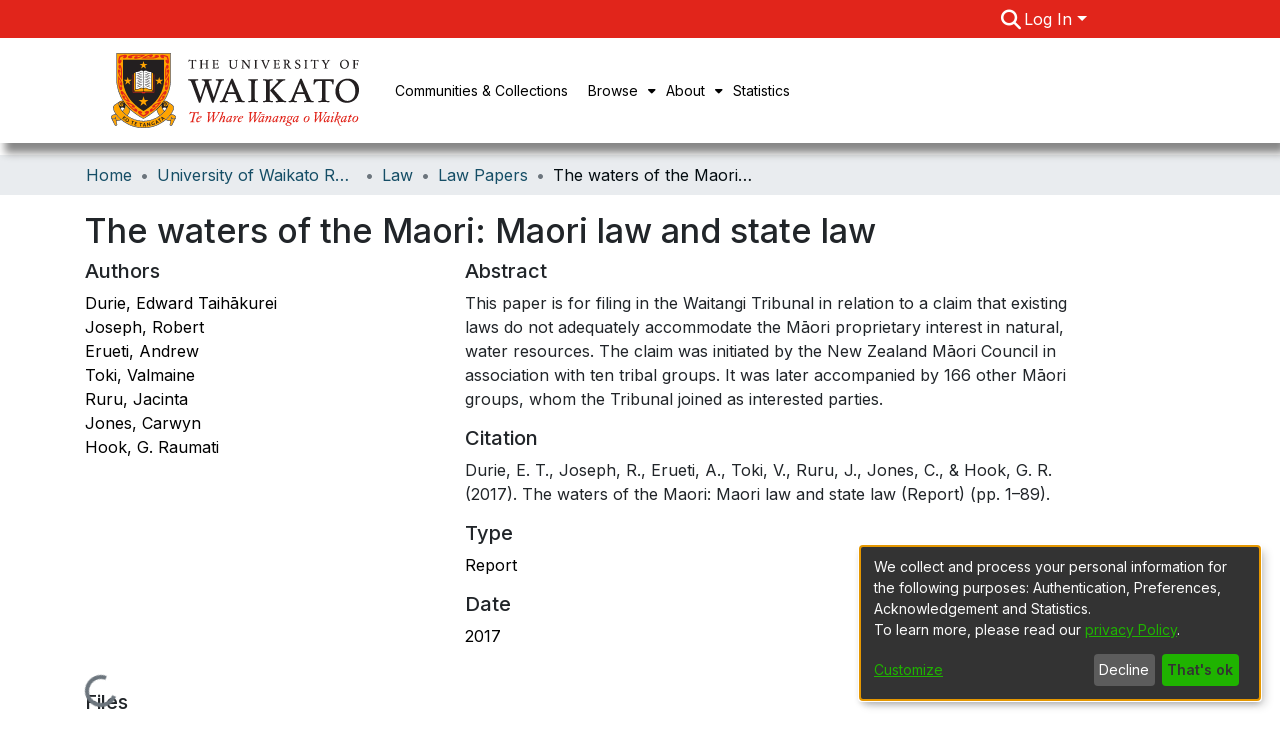

--- FILE ---
content_type: application/javascript; charset=UTF-8
request_url: https://researchcommons.waikato.ac.nz/8881.c9f828164707ca29.js
body_size: 5708
content:
(self.webpackChunkdspace_angular=self.webpackChunkdspace_angular||[]).push([[8881],{59059:(x,v,n)=>{"use strict";n.d(v,{M:()=>S});var e=n(54004),c=n(24702),h=n(5164),o=n(78056),u=n(77467),r=n(36872),d=n(39676),s=n(94650),O=n(34793),T=n(36895),I=n(89383);const E=function(p,P){return{type:p,value:P}},M=function(p){return{default:p}};let S=(()=>{class p{constructor(g,_,D,L){this.searchService=g,this.paginationService=_,this.searchConfigurationService=D,this.router=L}ngOnInit(){this.searchLink=this.getSearchLink(),this.removeParameters=this.getRemoveParams(),this.filterName=this.getFilterName()}getRemoveParams(){return this.appliedFilters.pipe((0,e.U)(g=>{const _=Object.keys(g).find(w=>w===this.key),D=(0,c.Uh)(g[_])?g[_].filter(w=>w!==this.value):null,L=this.paginationService.getPageParam(this.searchConfigurationService.paginationID);return{[_]:(0,c.UE)(D)?D:null,[L]:1}}))}getSearchLink(){return this.inPlaceSearch?(0,o.T)(this.router):this.searchService.getSearchLink()}normalizeFilterValue(g){return g=g.replace(/,authority*$/g,""),(0,d.RD)(g)}getFilterName(){return this.key.startsWith("f.")?this.key.substring(2):this.key}}return p.\u0275fac=function(g){return new(g||p)(s.\u0275\u0275directiveInject(h.o),s.\u0275\u0275directiveInject(u.N),s.\u0275\u0275directiveInject(r.U),s.\u0275\u0275directiveInject(O.F0))},p.\u0275cmp=s.\u0275\u0275defineComponent({type:p,selectors:[["ds-search-label"]],inputs:{key:"key",value:"value",inPlaceSearch:"inPlaceSearch",appliedFilters:"appliedFilters"},decls:11,vars:22,consts:[["queryParamsHandling","merge",1,"badge","badge-primary","mb-1",3,"routerLink","queryParams"],[1,"d-flex"],[1,"flex-grow-1","text-left"],["aria-hidden","true",1,"pl-1"]],template:function(g,_){1&g&&(s.\u0275\u0275elementStart(0,"a",0),s.\u0275\u0275pipe(1,"translate"),s.\u0275\u0275pipe(2,"translate"),s.\u0275\u0275pipe(3,"async"),s.\u0275\u0275elementStart(4,"span",1)(5,"span",2),s.\u0275\u0275text(6),s.\u0275\u0275pipe(7,"translate"),s.\u0275\u0275pipe(8,"translate"),s.\u0275\u0275elementEnd(),s.\u0275\u0275elementStart(9,"span",3),s.\u0275\u0275text(10,"\xd7"),s.\u0275\u0275elementEnd()()()),2&g&&(s.\u0275\u0275property("routerLink",_.searchLink)("queryParams",s.\u0275\u0275pipeBind1(3,10,_.removeParameters)),s.\u0275\u0275attribute("aria-label",s.\u0275\u0275pipeBind2(1,5,"search.filters.remove",s.\u0275\u0275pureFunction2(17,E,s.\u0275\u0275pipeBind1(2,8,"search.filters.applied."+_.key),_.normalizeFilterValue(_.value)))),s.\u0275\u0275advance(6),s.\u0275\u0275textInterpolate2("",s.\u0275\u0275pipeBind1(7,12,"search.filters.applied."+_.key),": ",s.\u0275\u0275pipeBind2(8,14,"search.filters."+_.filterName+"."+_.value,s.\u0275\u0275pureFunction1(20,M,_.normalizeFilterValue(_.value))),""))},dependencies:[O.rH,T.Ov,I.X$],styles:[".badge[_ngcontent-%COMP%]{white-space:inherit}"]}),p})()},87954:(x,v,n)=>{"use strict";n.d(v,{B:()=>I});var e=n(14292),h=(n(36872),n(54004)),o=n(94650),u=n(34793),r=n(36895),d=n(59059),s=n(25681);function O(E,M){if(1&E&&o.\u0275\u0275element(0,"ds-search-label",3),2&E){const S=M.$implicit,p=o.\u0275\u0275nextContext().$implicit,P=o.\u0275\u0275nextContext();o.\u0275\u0275property("inPlaceSearch",P.inPlaceSearch)("key",p)("value",S)("appliedFilters",P.appliedFilters)}}function T(E,M){if(1&E&&(o.\u0275\u0275elementContainerStart(0),o.\u0275\u0275template(1,O,1,4,"ds-search-label",2),o.\u0275\u0275pipe(2,"async"),o.\u0275\u0275elementContainerEnd()),2&E){const S=M.$implicit,p=o.\u0275\u0275nextContext();o.\u0275\u0275advance(1),o.\u0275\u0275property("ngForOf",o.\u0275\u0275pipeBind1(2,1,p.appliedFilters)[S])}}let I=(()=>{class E{constructor(S,p){this.router=S,this.searchConfigService=p,this.appliedFilters=this.searchConfigService.getCurrentFrontendFilters().pipe((0,h.U)(P=>{const g={};return Object.keys(P).forEach(_=>{g[_]=[...P[_].map(D=>D)]}),g}))}}return E.\u0275fac=function(S){return new(S||E)(o.\u0275\u0275directiveInject(u.F0),o.\u0275\u0275directiveInject(e.SEARCH_CONFIG_SERVICE))},E.\u0275cmp=o.\u0275\u0275defineComponent({type:E,selectors:[["ds-search-labels"]],inputs:{inPlaceSearch:"inPlaceSearch"},decls:4,vars:5,consts:[[1,"labels"],[4,"ngFor","ngForOf"],[3,"inPlaceSearch","key","value","appliedFilters",4,"ngFor","ngForOf"],[3,"inPlaceSearch","key","value","appliedFilters"]],template:function(S,p){1&S&&(o.\u0275\u0275elementStart(0,"div",0),o.\u0275\u0275template(1,T,3,3,"ng-container",1),o.\u0275\u0275pipe(2,"dsObjectKeys"),o.\u0275\u0275pipe(3,"async"),o.\u0275\u0275elementEnd()),2&S&&(o.\u0275\u0275advance(1),o.\u0275\u0275property("ngForOf",o.\u0275\u0275pipeBind1(2,1,o.\u0275\u0275pipeBind1(3,3,p.appliedFilters))))},dependencies:[r.sg,d.M,r.Ov,s.w],styles:["[_nghost-%COMP%]{line-height:1}[_nghost-%COMP%]   .labels[_ngcontent-%COMP%]{margin:0 calc(-1 * var(--bs-spacer) / 8)}[_nghost-%COMP%]   .labels[_ngcontent-%COMP%]   ds-search-label[_ngcontent-%COMP%]{display:inline-block;padding:0 calc(var(--bs-spacer) / 8)}"]}),E})()},3261:(x,v,n)=>{"use strict";n.d(v,{g:()=>u});var e=n(25330),c=n(94650);function h(r,d){}const o=["*"];let u=(()=>{class r extends e.F{constructor(){super(...arguments),this.inAndOutputNames=["linkType","searchResults","searchConfig","showCsvExport","showThumbnails","sortConfig","viewMode","configuration","disableHeader","selectable","context","hidePaginationDetail","selectionConfig","contentChange","deselectObject","selectObject"],this.contentChange=new c.EventEmitter,this.deselectObject=new c.EventEmitter,this.selectObject=new c.EventEmitter}getComponentName(){return"SearchResultsComponent"}importThemedComponent(s){return n(7403)(`./${s}/app/shared/search/search-results/search-results.component`)}importUnthemedComponent(){return n.e(4490).then(n.bind(n,64490))}}return r.\u0275fac=function(){let d;return function(O){return(d||(d=c.\u0275\u0275getInheritedFactory(r)))(O||r)}}(),r.\u0275cmp=c.\u0275\u0275defineComponent({type:r,selectors:[["ds-themed-search-results"]],inputs:{linkType:"linkType",searchResults:"searchResults",searchConfig:"searchConfig",showCsvExport:"showCsvExport",showThumbnails:"showThumbnails",sortConfig:"sortConfig",viewMode:"viewMode",configuration:"configuration",disableHeader:"disableHeader",selectable:"selectable",context:"context",hidePaginationDetail:"hidePaginationDetail",selectionConfig:"selectionConfig"},outputs:{contentChange:"contentChange",deselectObject:"deselectObject",selectObject:"selectObject"},features:[c.\u0275\u0275InheritDefinitionFeature],ngContentSelectors:o,decls:5,vars:0,consts:[["vcr",""],["content",""]],template:function(s,O){1&s&&(c.\u0275\u0275projectionDef(),c.\u0275\u0275template(0,h,0,0,"ng-template",null,0,c.\u0275\u0275templateRefExtractor),c.\u0275\u0275elementStart(2,"div",null,1),c.\u0275\u0275projection(4),c.\u0275\u0275elementEnd())},encapsulation:2}),r})()},16797:(x,v,n)=>{"use strict";n.d(v,{H:()=>u});var e=n(94650),c=n(25330);function h(r,d){}const o=["*"];let u=(()=>{class r extends c.F{constructor(){super(...arguments),this.showViewModes=!0,this.toggleSidebar=new e.EventEmitter,this.changeConfiguration=new e.EventEmitter,this.changeViewMode=new e.EventEmitter,this.inAndOutputNames=["configuration","configurationList","currentScope","currentSortOption","resultCount","filters","viewModeList","showViewModes","inPlaceSearch","searchOptions","sortOptionsList","refreshFilters","toggleSidebar","changeConfiguration","changeViewMode"]}getComponentName(){return"SearchSidebarComponent"}importThemedComponent(s){return n(32874)(`./${s}/app/shared/search/search-sidebar/search-sidebar.component`)}importUnthemedComponent(){return n.e(5530).then(n.bind(n,96466))}}return r.\u0275fac=function(){let d;return function(O){return(d||(d=e.\u0275\u0275getInheritedFactory(r)))(O||r)}}(),r.\u0275cmp=e.\u0275\u0275defineComponent({type:r,selectors:[["ds-themed-search-sidebar"]],inputs:{configuration:"configuration",configurationList:"configurationList",currentScope:"currentScope",currentSortOption:"currentSortOption",filters:"filters",resultCount:"resultCount",viewModeList:"viewModeList",showViewModes:"showViewModes",inPlaceSearch:"inPlaceSearch",searchOptions:"searchOptions",sortOptionsList:"sortOptionsList",refreshFilters:"refreshFilters"},outputs:{toggleSidebar:"toggleSidebar",changeConfiguration:"changeConfiguration",changeViewMode:"changeViewMode"},features:[e.\u0275\u0275InheritDefinitionFeature],ngContentSelectors:o,decls:5,vars:0,consts:[["vcr",""],["content",""]],template:function(s,O){1&s&&(e.\u0275\u0275projectionDef(),e.\u0275\u0275template(0,h,0,0,"ng-template",null,0,e.\u0275\u0275templateRefExtractor),e.\u0275\u0275elementStart(2,"div",null,1),e.\u0275\u0275projection(4),e.\u0275\u0275elementEnd())},encapsulation:2}),r})()},58881:(x,v,n)=>{"use strict";n.r(v),n.d(v,{SearchComponent:()=>Ee});var e=n(94650),c=n(34793),h=n(61135),o=n(39841),u=n(71884),r=n(54004),d=n(63900),s=n(39300),O=n(78372),T=n(51541),I=n.n(T),E=n(76193),M=n(958),S=n(72312),p=n(24702),P=n(5360),g=n(14292),_=n(10088),L=(n(36872),n(5164)),w=n(78056),K=n(84935),A=n(68285),R=n(93369),j=n(40747),V=n(95376),N=n(43438),X=n(63645),F=n(36895),H=n(21540),Q=n(35278),z=n(45245),G=n(98856),J=n(87954),Z=n(3261),Y=n(16797),k=n(89383);function q(i,m){}function ee(i,m){1&i&&e.\u0275\u0275template(0,q,0,0,"ng-template")}function te(i,m){if(1&i&&(e.\u0275\u0275elementStart(0,"div",6)(1,"div",7)(2,"div",8),e.\u0275\u0275template(3,ee,1,0,null,9),e.\u0275\u0275elementEnd()()()),2&i){e.\u0275\u0275nextContext();const t=e.\u0275\u0275reference(11);e.\u0275\u0275advance(3),e.\u0275\u0275property("ngTemplateOutlet",t)}}function ne(i,m){}function ie(i,m){1&i&&e.\u0275\u0275template(0,ne,0,0,"ng-template")}function re(i,m){if(1&i&&(e.\u0275\u0275elementStart(0,"div"),e.\u0275\u0275template(1,ie,1,0,null,9),e.\u0275\u0275elementEnd()),2&i){e.\u0275\u0275nextContext();const t=e.\u0275\u0275reference(7);e.\u0275\u0275advance(1),e.\u0275\u0275property("ngTemplateOutlet",t)}}function se(i,m){}function ae(i,m){1&i&&e.\u0275\u0275template(0,se,0,0,"ng-template")}function oe(i,m){if(1&i&&(e.\u0275\u0275elementStart(0,"ds-page-with-sidebar",10),e.\u0275\u0275template(1,ae,1,0,null,9),e.\u0275\u0275elementEnd()),2&i){e.\u0275\u0275nextContext();const t=e.\u0275\u0275reference(9),a=e.\u0275\u0275reference(7);e.\u0275\u0275property("id","search-page")("sidebarContent",t),e.\u0275\u0275advance(1),e.\u0275\u0275property("ngTemplateOutlet",a)}}function ce(i,m){}function le(i,m){1&i&&e.\u0275\u0275template(0,ce,0,0,"ng-template")}function he(i,m){if(1&i&&(e.\u0275\u0275elementStart(0,"div",8),e.\u0275\u0275template(1,le,1,0,null,9),e.\u0275\u0275projection(2),e.\u0275\u0275elementEnd()),2&i){e.\u0275\u0275nextContext(2);const t=e.\u0275\u0275reference(11);e.\u0275\u0275advance(1),e.\u0275\u0275property("ngTemplateOutlet",t)}}function pe(i,m){if(1&i){const t=e.\u0275\u0275getCurrentView();e.\u0275\u0275elementStart(0,"div",7),e.\u0275\u0275template(1,he,3,1,"div",11),e.\u0275\u0275pipe(2,"async"),e.\u0275\u0275elementStart(3,"div",12)(4,"div",13),e.\u0275\u0275element(5,"ds-view-mode-switch",14),e.\u0275\u0275elementStart(6,"button",15),e.\u0275\u0275listener("click",function(){e.\u0275\u0275restoreView(t);const l=e.\u0275\u0275nextContext();return e.\u0275\u0275resetView(l.openSidebar())}),e.\u0275\u0275pipe(7,"translate"),e.\u0275\u0275element(8,"i",16),e.\u0275\u0275text(9),e.\u0275\u0275pipe(10,"translate"),e.\u0275\u0275elementEnd()(),e.\u0275\u0275elementStart(11,"ds-themed-search-results",17),e.\u0275\u0275listener("contentChange",function(l){e.\u0275\u0275restoreView(t);const f=e.\u0275\u0275nextContext();return e.\u0275\u0275resetView(f.onContentChange(l))})("deselectObject",function(l){e.\u0275\u0275restoreView(t);const f=e.\u0275\u0275nextContext();return e.\u0275\u0275resetView(f.deselectObject.emit(l))})("selectObject",function(l){e.\u0275\u0275restoreView(t);const f=e.\u0275\u0275nextContext();return e.\u0275\u0275resetView(f.selectObject.emit(l))}),e.\u0275\u0275pipe(12,"async"),e.\u0275\u0275pipe(13,"async"),e.\u0275\u0275pipe(14,"async"),e.\u0275\u0275pipe(15,"async"),e.\u0275\u0275elementEnd()()()}if(2&i){const t=e.\u0275\u0275nextContext();e.\u0275\u0275advance(1),e.\u0275\u0275property("ngIf",!e.\u0275\u0275pipeBind1(2,15,t.isXsOrSm$)),e.\u0275\u0275advance(4),e.\u0275\u0275property("viewModeList",t.viewModeList)("inPlaceSearch",t.inPlaceSearch),e.\u0275\u0275advance(1),e.\u0275\u0275attribute("aria-label",e.\u0275\u0275pipeBind1(7,17,"search.sidebar.open")),e.\u0275\u0275advance(3),e.\u0275\u0275textInterpolate1(" ",e.\u0275\u0275pipeBind1(10,19,"search.sidebar.open")," "),e.\u0275\u0275advance(2),e.\u0275\u0275property("searchResults",e.\u0275\u0275pipeBind1(12,21,t.resultsRD$))("searchConfig",e.\u0275\u0275pipeBind1(13,23,t.searchOptions$))("configuration",e.\u0275\u0275pipeBind1(14,25,t.currentConfiguration$))("disableHeader",!t.searchEnabled)("linkType",t.linkType)("context",e.\u0275\u0275pipeBind1(15,27,t.currentContext$))("selectable",t.selectable)("selectionConfig",t.selectionConfig)("showCsvExport",t.showCsvExport)("showThumbnails",t.showThumbnails)}}function _e(i,m){if(1&i){const t=e.\u0275\u0275getCurrentView();e.\u0275\u0275elementStart(0,"ds-themed-search-sidebar",20),e.\u0275\u0275listener("changeConfiguration",function(l){e.\u0275\u0275restoreView(t);const f=e.\u0275\u0275nextContext(2);return e.\u0275\u0275resetView(f.changeContext(l.context))})("changeViewMode",function(){e.\u0275\u0275restoreView(t);const l=e.\u0275\u0275nextContext(2);return e.\u0275\u0275resetView(l.changeViewMode())}),e.\u0275\u0275pipe(1,"async"),e.\u0275\u0275pipe(2,"async"),e.\u0275\u0275pipe(3,"async"),e.\u0275\u0275pipe(4,"async"),e.\u0275\u0275pipe(5,"async"),e.\u0275\u0275pipe(6,"async"),e.\u0275\u0275elementEnd()}if(2&i){const t=e.\u0275\u0275nextContext(2);let a;e.\u0275\u0275property("configurationList",t.configurationList)("configuration",e.\u0275\u0275pipeBind1(1,12,t.currentConfiguration$))("currentScope",e.\u0275\u0275pipeBind1(2,14,t.currentScope$))("filters",t.filtersRD$.asObservable())("refreshFilters",t.refreshFilters)("resultCount",null==(a=e.\u0275\u0275pipeBind1(3,16,t.resultsRD$))||null==a.payload?null:a.payload.totalElements)("searchOptions",e.\u0275\u0275pipeBind1(4,18,t.searchOptions$))("sortOptionsList",e.\u0275\u0275pipeBind1(5,20,t.sortOptionsList$))("currentSortOption",e.\u0275\u0275pipeBind1(6,22,t.currentSortOptions$))("inPlaceSearch",t.inPlaceSearch)("viewModeList",t.viewModeList)("showViewModes",t.showViewModes)}}function de(i,m){if(1&i){const t=e.\u0275\u0275getCurrentView();e.\u0275\u0275elementStart(0,"ds-themed-search-sidebar",21),e.\u0275\u0275listener("toggleSidebar",function(){e.\u0275\u0275restoreView(t);const l=e.\u0275\u0275nextContext(2);return e.\u0275\u0275resetView(l.closeSidebar())})("changeConfiguration",function(l){e.\u0275\u0275restoreView(t);const f=e.\u0275\u0275nextContext(2);return e.\u0275\u0275resetView(f.changeContext(l.context))})("changeViewMode",function(){e.\u0275\u0275restoreView(t);const l=e.\u0275\u0275nextContext(2);return e.\u0275\u0275resetView(l.changeViewMode())}),e.\u0275\u0275pipe(1,"async"),e.\u0275\u0275pipe(2,"async"),e.\u0275\u0275pipe(3,"async"),e.\u0275\u0275pipe(4,"async"),e.\u0275\u0275pipe(5,"async"),e.\u0275\u0275pipe(6,"async"),e.\u0275\u0275elementEnd()}if(2&i){const t=e.\u0275\u0275nextContext(2);let a;e.\u0275\u0275property("configurationList",t.configurationList)("configuration",e.\u0275\u0275pipeBind1(1,11,t.currentConfiguration$))("currentScope",e.\u0275\u0275pipeBind1(2,13,t.currentScope$))("filters",t.filtersRD$.asObservable())("refreshFilters",t.refreshFilters)("resultCount",null==(a=e.\u0275\u0275pipeBind1(3,15,t.resultsRD$))?null:a.payload.totalElements)("searchOptions",e.\u0275\u0275pipeBind1(4,17,t.searchOptions$))("sortOptionsList",e.\u0275\u0275pipeBind1(5,19,t.sortOptionsList$))("currentSortOption",e.\u0275\u0275pipeBind1(6,21,t.currentSortOptions$))("viewModeList",t.viewModeList)("showViewModes",t.showViewModes)}}function ue(i,m){if(1&i&&(e.\u0275\u0275template(0,_e,7,24,"ds-themed-search-sidebar",18),e.\u0275\u0275pipe(1,"async"),e.\u0275\u0275template(2,de,7,23,"ds-themed-search-sidebar",19),e.\u0275\u0275pipe(3,"async")),2&i){const t=e.\u0275\u0275nextContext();e.\u0275\u0275property("ngIf",!e.\u0275\u0275pipeBind1(1,2,t.isXsOrSm$)),e.\u0275\u0275advance(2),e.\u0275\u0275property("ngIf",e.\u0275\u0275pipeBind1(3,4,t.isXsOrSm$))}}function me(i,m){if(1&i&&(e.\u0275\u0275element(0,"ds-themed-search-form",26),e.\u0275\u0275pipe(1,"async"),e.\u0275\u0275pipe(2,"async"),e.\u0275\u0275pipe(3,"translate")),2&i){const t=e.\u0275\u0275nextContext(2);let a,l;e.\u0275\u0275property("query",null==(a=e.\u0275\u0275pipeBind1(1,6,t.searchOptions$))?null:a.query)("scope",null==(l=e.\u0275\u0275pipeBind1(2,8,t.searchOptions$))?null:l.scope)("currentUrl",t.searchLink)("showScopeSelector",t.showScopeSelector)("inPlaceSearch",t.inPlaceSearch)("searchPlaceholder",e.\u0275\u0275pipeBind1(3,10,t.searchFormPlaceholder))}}function ge(i,m){if(1&i&&e.\u0275\u0275element(0,"ds-search-labels",27),2&i){const t=e.\u0275\u0275nextContext(2);e.\u0275\u0275property("inPlaceSearch",t.inPlaceSearch)}}function fe(i,m){if(1&i&&(e.\u0275\u0275template(0,me,4,12,"ds-themed-search-form",22),e.\u0275\u0275elementStart(1,"div",23)(2,"div",24),e.\u0275\u0275template(3,ge,1,1,"ds-search-labels",25),e.\u0275\u0275elementEnd()()),2&i){const t=e.\u0275\u0275nextContext();e.\u0275\u0275property("ngIf",t.searchEnabled),e.\u0275\u0275advance(3),e.\u0275\u0275property("ngIf",t.searchEnabled)}}const Ce=[[["","additionalSearchOptions",""]]],Oe=["[additionalSearchOptions]"];let Ee=(()=>{class i{constructor(t,a,l,f,C,b,y,$){this.service=t,this.sidebarService=a,this.windowService=l,this.searchConfigService=f,this.routeService=C,this.router=b,this.appConfig=y,this.platformId=$,this.configurationList=[],this.context=K._.Search,this.useCachedVersionIfAvailable=!0,this.inPlaceSearch=!0,this.paginationId="spc",this.searchEnabled=!0,this.sideBarWidth=3,this.searchFormPlaceholder="search.search-form.placeholder",this.selectable=!1,this.showCsvExport=!1,this.showSidebar=!0,this.showViewModes=!0,this.showScopeSelector=!0,this.trackStatistics=!1,this.renderOnServerSide=!1,this.currentConfiguration$=new h.X(""),this.currentContext$=new h.X(null),this.currentSortOptions$=new h.X(null),this.filtersRD$=new h.X(null),this.resultsRD$=new h.X(null),this.searchOptions$=new h.X(null),this.sortOptionsList$=new h.X([]),this.initialized$=new h.X(!1),this.refreshFilters=new h.X(!1),this.uuidRegex=/\b[0-9a-f]{8}\b-[0-9a-f]{4}-[0-9a-f]{4}-[0-9a-f]{4}-\b[0-9a-f]{12}\b/g,this.allowedObjectPaths=["entities",j.Oo,V.yu,N.Ww],this.subs=[],this.resultFound=new e.EventEmitter,this.deselectObject=new e.EventEmitter,this.selectObject=new e.EventEmitter,this.isXsOrSm$=this.windowService.isXsOrSm()}ngOnInit(){if(!this.renderOnServerSide&&!H.N.universal.enableSearchComponent&&(0,F.PM)(this.platformId))return this.subs.push(this.getSearchOptions().pipe((0,u.x)()).subscribe(C=>{this.searchOptions$.next(C)})),void this.initialized$.next(!0);this.useUniquePageId&&(this.paginationId=I()(this.paginationId)),this.searchConfigService.setPaginationId(this.paginationId),(0,p.Uh)(this.configuration)&&this.routeService.setParameter("configuration",this.configuration),(0,p.Uh)(this.fixedFilterQuery)&&this.routeService.setParameter("fixedFilterQuery",this.fixedFilterQuery),this.currentScope$=this.routeService.getQueryParameterValue("scope").pipe((0,r.U)(C=>(0,p.Uh)(C)?C:this.scope)),this.isSidebarCollapsed$=this.isSidebarCollapsed(),this.searchLink=this.getSearchLink(),this.currentContext$.next(this.context);const t=this.searchConfigService.getCurrentConfiguration(this.configuration).pipe((0,u.x)()),a=(0,o.a)([t,this.currentScope$]).pipe((0,d.w)(([C,b])=>this.searchConfigService.getConfigurationSearchConfig(C,b)),(0,r.U)(C=>this.searchConfigService.getConfigurationSortOptions(C)),(0,u.x)()),l=a.pipe((0,d.w)(C=>this.searchConfigService.getCurrentSort(this.paginationId,C[0])),(0,u.x)()),f=this.getSearchOptions().pipe((0,u.x)());this.subs.push((0,o.a)([t,a,f,l,this.currentScope$]).pipe((0,s.h)(([C,b,y,$,W])=>y.pagination.id===this.paginationId),(0,O.b)(100)).subscribe(([C,b,y,$,W])=>{const B=Object.assign({},y,{configuration:y.configuration||C,sort:$||y.sort});""===B.query&&(B.query=this.query),(0,p.xb)(B.scope)&&(B.scope=W);const U=new _.t(B);JSON.stringify(U)!==JSON.stringify(this.searchOptions$.value)&&(this.currentConfiguration$.next(C),this.currentSortOptions$.next(U.sort),this.sortOptionsList$.next(b),this.searchOptions$.next(U),this.initialized$.next(!0),this.retrieveSearchResults(U),this.retrieveFilters(U))})),this.subscribeToRoutingEvents()}changeContext(t){this.currentContext$.next(t)}closeSidebar(){this.sidebarService.collapse()}changeViewMode(){this.resultsRD$.next(null)}openSidebar(){this.sidebarService.expand()}onContentChange(t){this.retrieveFilters(this.lastSearchOptions),this.refreshFilters.next(!0)}ngOnDestroy(){this.subs.filter(t=>(0,p.Uh)(t)).forEach(t=>t.unsubscribe())}getSearchOptions(){return this.searchConfigService.paginatedSearchOptions}retrieveFilters(t){this.filtersRD$.next(null),this.searchConfigService.getConfig(t.scope,t.configuration).pipe((0,A.hC)()).subscribe(a=>{this.filtersRD$.next(a)})}retrieveSearchResults(t){this.resultsRD$.next(null),this.lastSearchOptions=t;let a=[(0,R.l)("thumbnail",{isOptional:!0}),(0,R.l)("item",{isOptional:!0},(0,R.l)("thumbnail",{isOptional:!0}))];this.appConfig.item.showAccessStatuses&&a.push((0,R.l)("accessStatus",{isOptional:!0})),"supervision"===this.configuration&&a.push((0,R.l)("supervisionOrders",{isOptional:!0}));const l=Object.assign(new _.t({}),t);(0,p.UE)(this.hiddenQuery)&&(l.query=(0,p.UE)(l.query)?l.query+" AND "+this.hiddenQuery:this.hiddenQuery),this.service.search(l,void 0,this.useCachedVersionIfAvailable,!0,...a).pipe((0,A.hC)()).subscribe(f=>{f.hasSucceeded&&(this.trackStatistics&&this.service.trackSearch(l,f.payload),f.payload?.page?.length>0&&this.resultFound.emit(f.payload)),this.resultsRD$.next(f)})}subscribeToRoutingEvents(){this.subs.push(this.router.events.pipe((0,s.h)(t=>t instanceof c.OD),(0,r.U)(t=>this.getDsoUUIDFromUrl(t.url)),(0,p.tz)()).subscribe(t=>{this.resultsRD$.value.hasSucceeded&&this.service.trackSearch(this.searchOptions$.value,this.resultsRD$.value.payload,t)}))}getDsoUUIDFromUrl(t){if((0,p.UE)(t)&&this.allowedObjectPaths.some(a=>t.startsWith(`/${a}`))){const a=t.substring(t.lastIndexOf("/")+1);if(a.match(this.uuidRegex))return a}return null}isSidebarCollapsed(){return this.sidebarService.isCollapsed}getSearchLink(){return this.inPlaceSearch?(0,w.T)(this.router):this.service.getSearchLink()}}return i.\u0275fac=function(t){return new(t||i)(e.\u0275\u0275directiveInject(L.o),e.\u0275\u0275directiveInject(S.P),e.\u0275\u0275directiveInject(M.I3),e.\u0275\u0275directiveInject(g.SEARCH_CONFIG_SERVICE),e.\u0275\u0275directiveInject(P.MZ),e.\u0275\u0275directiveInject(c.F0),e.\u0275\u0275directiveInject(X.q),e.\u0275\u0275directiveInject(e.PLATFORM_ID))},i.\u0275cmp=e.\u0275\u0275defineComponent({type:i,selectors:[["ds-search"]],inputs:{configurationList:"configurationList",context:"context",configuration:"configuration",fixedFilterQuery:"fixedFilterQuery",hiddenQuery:"hiddenQuery",useCachedVersionIfAvailable:"useCachedVersionIfAvailable",inPlaceSearch:"inPlaceSearch",linkType:"linkType",paginationId:"paginationId",searchEnabled:"searchEnabled",sideBarWidth:"sideBarWidth",searchFormPlaceholder:"searchFormPlaceholder",selectable:"selectable",selectionConfig:"selectionConfig",showCsvExport:"showCsvExport",showSidebar:"showSidebar",showThumbnails:"showThumbnails",showViewModes:"showViewModes",useUniquePageId:"useUniquePageId",viewModeList:"viewModeList",showScopeSelector:"showScopeSelector",trackStatistics:"trackStatistics",query:"query",scope:"scope",renderOnServerSide:"renderOnServerSide"},outputs:{resultFound:"resultFound",deselectObject:"deselectObject",selectObject:"selectObject"},ngContentSelectors:Oe,decls:12,vars:9,consts:[["class","container",4,"ngIf"],[4,"ngIf"],[3,"id","sidebarContent",4,"ngIf"],["searchContent",""],["sidebarContent",""],["searchForm",""],[1,"container"],[1,"row"],[1,"col-12"],[4,"ngTemplateOutlet"],[3,"id","sidebarContent"],["class","col-12",4,"ngIf"],["id","search-content",1,"col-12"],[1,"d-block","d-md-none","search-controls","clearfix"],[3,"viewModeList","inPlaceSearch"],["aria-controls","search-sidebar-content",1,"btn","btn-outline-primary","float-right","open-sidebar",3,"click"],[1,"fas","fa-sliders"],[3,"searchResults","searchConfig","configuration","disableHeader","linkType","context","selectable","selectionConfig","showCsvExport","showThumbnails","contentChange","deselectObject","selectObject"],["id","search-sidebar",3,"configurationList","configuration","currentScope","filters","refreshFilters","resultCount","searchOptions","sortOptionsList","currentSortOption","inPlaceSearch","viewModeList","showViewModes","changeConfiguration","changeViewMode",4,"ngIf"],["id","search-sidebar-sm",3,"configurationList","configuration","currentScope","filters","refreshFilters","resultCount","searchOptions","sortOptionsList","currentSortOption","viewModeList","showViewModes","toggleSidebar","changeConfiguration","changeViewMode",4,"ngIf"],["id","search-sidebar",3,"configurationList","configuration","currentScope","filters","refreshFilters","resultCount","searchOptions","sortOptionsList","currentSortOption","inPlaceSearch","viewModeList","showViewModes","changeConfiguration","changeViewMode"],["id","search-sidebar-sm",3,"configurationList","configuration","currentScope","filters","refreshFilters","resultCount","searchOptions","sortOptionsList","currentSortOption","viewModeList","showViewModes","toggleSidebar","changeConfiguration","changeViewMode"],["id","search-form",3,"query","scope","currentUrl","showScopeSelector","inPlaceSearch","searchPlaceholder",4,"ngIf"],[1,"mb-3","mb-md-1"],[1,"labels"],[3,"inPlaceSearch",4,"ngIf"],["id","search-form",3,"query","scope","currentUrl","showScopeSelector","inPlaceSearch","searchPlaceholder"],[3,"inPlaceSearch"]],template:function(t,a){1&t&&(e.\u0275\u0275projectionDef(Ce),e.\u0275\u0275template(0,te,4,1,"div",0),e.\u0275\u0275pipe(1,"async"),e.\u0275\u0275template(2,re,2,1,"div",1),e.\u0275\u0275pipe(3,"async"),e.\u0275\u0275template(4,oe,2,3,"ds-page-with-sidebar",2),e.\u0275\u0275pipe(5,"async"),e.\u0275\u0275template(6,pe,16,29,"ng-template",null,3,e.\u0275\u0275templateRefExtractor),e.\u0275\u0275template(8,ue,4,6,"ng-template",null,4,e.\u0275\u0275templateRefExtractor),e.\u0275\u0275template(10,fe,4,2,"ng-template",null,5,e.\u0275\u0275templateRefExtractor)),2&t&&(e.\u0275\u0275property("ngIf",e.\u0275\u0275pipeBind1(1,3,a.isXsOrSm$)),e.\u0275\u0275advance(2),e.\u0275\u0275property("ngIf",!a.showSidebar&&e.\u0275\u0275pipeBind1(3,5,a.initialized$)),e.\u0275\u0275advance(2),e.\u0275\u0275property("ngIf",a.showSidebar&&e.\u0275\u0275pipeBind1(5,7,a.initialized$)))},dependencies:[F.O5,F.tP,Q.p,z.R,G.$,J.B,Z.g,Y.H,F.Ov,k.X$],styles:["@media (max-width: 991.98px){.container[_ngcontent-%COMP%]{width:60%;max-width:none}}  .search-controls{margin-bottom:var(--bs-spacer)}"],data:{animation:[E.z]},changeDetection:0}),i})()},39676:(x,v,n)=>{"use strict";n.d(v,{MD:()=>c,RD:()=>o,XC:()=>u});var e=n(24702);function c(r,d){const s=new RegExp(`[?|&]${h(encodeURIComponent(d.paramName))}=(${h(encodeURIComponent(r.value))}[^&]*)`,"g");if((0,e.UE)(r._links)){const O=s.exec(r._links.search.href);if((0,e.UE)(O))return decodeURIComponent(O[1])}return r.authorityKey?u(r.authorityKey,"authority"):u(r.value,"equals")}function h(r){return r.replace(/[.*+\-?^${}()|[\]\\]/g,"\\$&")}function o(r){return r.match(new RegExp(".+,(equals|query|authority)$"))?r.substring(0,r.lastIndexOf(",")):r}function u(r,d){return r.match(new RegExp("^.+,(equals|query|authority)$"))?r:`${r},${d}`}},7403:(x,v,n)=>{var e={"./custom/app/shared/search/search-results/search-results.component":[84784,8592,9856]};function c(h){if(!n.o(e,h))return Promise.resolve().then(()=>{var r=new Error("Cannot find module '"+h+"'");throw r.code="MODULE_NOT_FOUND",r});var o=e[h],u=o[0];return Promise.all(o.slice(1).map(n.e)).then(()=>n(u))}c.keys=()=>Object.keys(e),c.id=7403,x.exports=c},32874:(x,v,n)=>{var e={"./custom/app/shared/search/search-sidebar/search-sidebar.component":[33961,3961]};function c(h){if(!n.o(e,h))return Promise.resolve().then(()=>{var r=new Error("Cannot find module '"+h+"'");throw r.code="MODULE_NOT_FOUND",r});var o=e[h],u=o[0];return n.e(o[1]).then(()=>n(u))}c.keys=()=>Object.keys(e),c.id=32874,x.exports=c}}]);

--- FILE ---
content_type: application/javascript; charset=UTF-8
request_url: https://researchcommons.waikato.ac.nz/1317.43f9dcd50ad26c47.js
body_size: 4239
content:
(self.webpackChunkdspace_angular=self.webpackChunkdspace_angular||[]).push([[1317],{89470:(U,I,t)=>{"use strict";t.d(I,{I:()=>r});var n=t(70262),c=t(54004),e=t(39646),p=t(63645),g=t(94650),f=t(94621);let r=(()=>{class l{constructor(O,x){this.appConfig=O,this.restService=x}getLinks(O){return this.restService.get(`${this.appConfig.rest.baseUrl}/signposting/links/${O}`).pipe((0,n.K)(u=>(0,e.of)([])),(0,c.U)(u=>200===u.statusCode?u.payload:[]))}}return l.\u0275fac=function(O){return new(O||l)(g.\u0275\u0275inject(p.q),g.\u0275\u0275inject(f.Y))},l.\u0275prov=g.\u0275\u0275defineInjectable({token:l,factory:l.\u0275fac,providedIn:"root"}),l})()},13232:(U,I,t)=>{"use strict";t.d(I,{B:()=>f}),t(33609);var c=t(25330),e=t(94650);function p(r,l){}const g=["*"];let f=(()=>{class r extends c.F{constructor(){super(...arguments),this.inAndOutputNames=["item"]}getComponentName(){return"ItemAlertsComponent"}importThemedComponent(P){return t(33040)(`./${P}/app/item-page/alerts/item-alerts.component`)}importUnthemedComponent(){return t.e(1375).then(t.bind(t,11375))}}return r.\u0275fac=function(){let l;return function(O){return(l||(l=e.\u0275\u0275getInheritedFactory(r)))(O||r)}}(),r.\u0275cmp=e.\u0275\u0275defineComponent({type:r,selectors:[["ds-themed-item-alerts"]],inputs:{item:"item"},features:[e.\u0275\u0275InheritDefinitionFeature],ngContentSelectors:g,decls:5,vars:0,consts:[["vcr",""],["content",""]],template:function(P,O){1&P&&(e.\u0275\u0275projectionDef(),e.\u0275\u0275template(0,p,0,0,"ng-template",null,0,e.\u0275\u0275templateRefExtractor),e.\u0275\u0275elementStart(2,"div",null,1),e.\u0275\u0275projection(4),e.\u0275\u0275elementEnd())},encapsulation:2}),r})()},69722:(U,I,t)=>{"use strict";t.d(I,{U:()=>H});var n=t(61135),c=t(39841),e=t(68675),p=t(18505),g=t(11365),f=t(63900),r=t(22940),l=t(54004),P=t(36391),x=(t(33609),t(24702)),u=t(68285),W=t(17481),y=t(83616),o=t(94650),A=t(36895),K=t(34793),F=t(26905),j=t(89383);function S(m,D){if(1&m&&o.\u0275\u0275element(0,"span",7),2&m){const v=o.\u0275\u0275nextContext(2);o.\u0275\u0275property("innerHTML",v.separator,o.\u0275\u0275sanitizeHtml)}}const $=function(m){return["/collections",m]};function V(m,D){if(1&m&&(o.\u0275\u0275elementStart(0,"a",5)(1,"span"),o.\u0275\u0275text(2),o.\u0275\u0275elementEnd(),o.\u0275\u0275template(3,S,1,1,"span",6),o.\u0275\u0275elementEnd()),2&m){const v=D.$implicit,h=D.last,E=o.\u0275\u0275nextContext();o.\u0275\u0275property("routerLink",o.\u0275\u0275pureFunction1(3,$,v.id)),o.\u0275\u0275advance(2),o.\u0275\u0275textInterpolate(E.dsoNameService.getName(v)),o.\u0275\u0275advance(1),o.\u0275\u0275property("ngIf",!h)}}function N(m,D){1&m&&(o.\u0275\u0275elementStart(0,"div"),o.\u0275\u0275text(1),o.\u0275\u0275pipe(2,"translate"),o.\u0275\u0275elementEnd()),2&m&&(o.\u0275\u0275advance(1),o.\u0275\u0275textInterpolate1(" ",o.\u0275\u0275pipeBind1(2,1,"item.page.collections.loading")," "))}function z(m,D){if(1&m){const v=o.\u0275\u0275getCurrentView();o.\u0275\u0275elementStart(0,"a",8),o.\u0275\u0275listener("click",function(E){o.\u0275\u0275restoreView(v);const L=o.\u0275\u0275nextContext();return E.preventDefault(),o.\u0275\u0275resetView(L.handleLoadMore())}),o.\u0275\u0275text(1),o.\u0275\u0275pipe(2,"translate"),o.\u0275\u0275elementEnd()}2&m&&(o.\u0275\u0275advance(1),o.\u0275\u0275textInterpolate1(" ",o.\u0275\u0275pipeBind1(2,1,"item.page.collections.load-more")," "))}let H=(()=>{class m{constructor(v,h,E){this.cds=v,this.dsoNameService=h,this.cdr=E,this.label="item.page.collections",this.separator="<br/>",this.pageSize=5,this.lastPage$=new n.X(0),this.loadMore$=new n.X(void 0),this.isLoading$=new n.X(!0),this.hasMore$=new n.X(!0)}ngOnInit(){const v=this.cds.findOwningCollectionFor(this.item).pipe((0,u.Gp)(),(0,e.O)(null)),h=this.loadMore$.pipe((0,p.b)(()=>this.isLoading$.next(!0)),(0,g.M)(this.lastPage$),(0,f.w)(([E,L])=>this.cds.findMappedCollectionsFor(this.item,Object.assign(new W.R,{elementsPerPage:this.pageSize,currentPage:L+1}))),(0,u.f1)(),(0,p.b)(()=>this.isLoading$.next(!1)),(0,u.mc)(),(0,p.b)(E=>this.hasMore$.next(E.currentPage<E.totalPages)),(0,p.b)(E=>this.lastPage$.next(E.currentPage)),(0,u.qP)(),(0,r.R)((E,L)=>[...E,...L],[]),(0,e.O)([]));this.collections$=(0,c.a)([v,h]).pipe((0,l.U)(([E,L])=>[E,...L].filter(_=>(0,x.Uh)(_)))),this.cdr.detectChanges()}handleLoadMore(){this.loadMore$.next()}}return m.\u0275fac=function(v){return new(v||m)(o.\u0275\u0275directiveInject(P.W),o.\u0275\u0275directiveInject(y._),o.\u0275\u0275directiveInject(o.ChangeDetectorRef))},m.\u0275cmp=o.\u0275\u0275defineComponent({type:m,selectors:[["ds-item-page-collections"]],inputs:{item:"item",separator:"separator"},decls:10,vars:14,consts:[[3,"label"],[1,"collections"],["role","link","tabindex","0",3,"routerLink",4,"ngFor","ngForOf"],[4,"ngIf"],["class","load-more-btn btn btn-sm btn-outline-secondary","role","button","href","javascript:void(0);","tabindex","0",3,"click",4,"ngIf"],["role","link","tabindex","0",3,"routerLink"],[3,"innerHTML",4,"ngIf"],[3,"innerHTML"],["role","button","href","javascript:void(0);","tabindex","0",1,"load-more-btn","btn","btn-sm","btn-outline-secondary",3,"click"]],template:function(v,h){1&v&&(o.\u0275\u0275elementStart(0,"ds-metadata-field-wrapper",0),o.\u0275\u0275pipe(1,"translate"),o.\u0275\u0275elementStart(2,"div",1),o.\u0275\u0275template(3,V,4,5,"a",2),o.\u0275\u0275pipe(4,"async"),o.\u0275\u0275elementEnd(),o.\u0275\u0275template(5,N,3,3,"div",3),o.\u0275\u0275pipe(6,"async"),o.\u0275\u0275template(7,z,3,3,"a",4),o.\u0275\u0275pipe(8,"async"),o.\u0275\u0275pipe(9,"async"),o.\u0275\u0275elementEnd()),2&v&&(o.\u0275\u0275property("label",o.\u0275\u0275pipeBind1(1,4,h.label)),o.\u0275\u0275advance(3),o.\u0275\u0275property("ngForOf",o.\u0275\u0275pipeBind1(4,6,h.collections$)),o.\u0275\u0275advance(2),o.\u0275\u0275property("ngIf",o.\u0275\u0275pipeBind1(6,8,h.isLoading$)),o.\u0275\u0275advance(2),o.\u0275\u0275property("ngIf",!o.\u0275\u0275pipeBind1(8,10,h.isLoading$)&&o.\u0275\u0275pipeBind1(9,12,h.hasMore$)))},dependencies:[A.sg,A.O5,K.rH,F.n,A.Ov,j.X$],encapsulation:2}),m})()},128:(U,I,t)=>{"use strict";t.d(I,{A:()=>f});var n=t(25330),e=(t(33609),t(94650));function p(r,l){}const g=["*"];let f=(()=>{class r extends n.F{constructor(){super(...arguments),this.inAndOutputNames=["item"]}getComponentName(){return"FullFileSectionComponent"}importThemedComponent(P){return t(29799)(`./${P}/app/item-page/full/field-components/file-section/full-file-section.component`)}importUnthemedComponent(){return t.e(4281).then(t.bind(t,94281))}}return r.\u0275fac=function(){let l;return function(O){return(l||(l=e.\u0275\u0275getInheritedFactory(r)))(O||r)}}(),r.\u0275cmp=e.\u0275\u0275defineComponent({type:r,selectors:[["ds-themed-item-page-full-file-section"]],inputs:{item:"item"},features:[e.\u0275\u0275InheritDefinitionFeature],ngContentSelectors:g,decls:5,vars:0,consts:[["vcr",""],["content",""]],template:function(P,O){1&P&&(e.\u0275\u0275projectionDef(),e.\u0275\u0275template(0,p,0,0,"ng-template",null,0,e.\u0275\u0275templateRefExtractor),e.\u0275\u0275elementStart(2,"div",null,1),e.\u0275\u0275projection(4),e.\u0275\u0275elementEnd())},encapsulation:2}),r})()},21317:(U,I,t)=>{"use strict";t.r(I),t.d(I,{FullItemPageComponent:()=>B});var n=t(54004),c=t(39300),e=t(94650),p=t(4353),g=t(83639),f=t(28652),r=t(24702),l=t(19937),P=t(13014),O=t(89470),x=t(34793),u=t(36895),W=t(46377),y=t(41971),o=t(48106),A=t(48237),K=t(98605),F=t(365),j=t(59476),S=t(74009),$=t(69722),V=t(128),N=t(13232),z=t(89383);const H=function(a){return[a]};function m(a,d){if(1&a&&(e.\u0275\u0275elementStart(0,"div",17)(1,"a",18),e.\u0275\u0275pipe(2,"async"),e.\u0275\u0275text(3),e.\u0275\u0275pipe(4,"translate"),e.\u0275\u0275elementEnd()()),2&a){const i=e.\u0275\u0275nextContext(5);e.\u0275\u0275advance(1),e.\u0275\u0275property("routerLink",e.\u0275\u0275pureFunction1(6,H,e.\u0275\u0275pipeBind1(2,2,i.itemPageRoute$))),e.\u0275\u0275advance(2),e.\u0275\u0275textInterpolate1(" ",e.\u0275\u0275pipeBind1(4,4,"item.page.link.simple")," ")}}function D(a,d){if(1&a&&(e.\u0275\u0275elementStart(0,"tr")(1,"td"),e.\u0275\u0275text(2),e.\u0275\u0275elementEnd(),e.\u0275\u0275elementStart(3,"td"),e.\u0275\u0275text(4),e.\u0275\u0275elementEnd(),e.\u0275\u0275elementStart(5,"td"),e.\u0275\u0275text(6),e.\u0275\u0275elementEnd()()),2&a){const i=d.$implicit,C=e.\u0275\u0275nextContext().$implicit;e.\u0275\u0275advance(2),e.\u0275\u0275textInterpolate(C.key),e.\u0275\u0275advance(2),e.\u0275\u0275textInterpolate(i.value),e.\u0275\u0275advance(2),e.\u0275\u0275textInterpolate(i.language)}}function v(a,d){if(1&a&&(e.\u0275\u0275elementContainerStart(0),e.\u0275\u0275template(1,D,7,3,"tr",14),e.\u0275\u0275elementContainerEnd()),2&a){const i=d.$implicit;e.\u0275\u0275advance(1),e.\u0275\u0275property("ngForOf",i.value)}}function h(a,d){if(1&a){const i=e.\u0275\u0275getCurrentView();e.\u0275\u0275elementStart(0,"div",19)(1,"div",20)(2,"button",21),e.\u0275\u0275listener("click",function(){e.\u0275\u0275restoreView(i);const R=e.\u0275\u0275nextContext(5);return e.\u0275\u0275resetView(R.back())}),e.\u0275\u0275element(3,"i",22),e.\u0275\u0275text(4),e.\u0275\u0275pipe(5,"translate"),e.\u0275\u0275elementEnd()()()}2&a&&(e.\u0275\u0275advance(4),e.\u0275\u0275textInterpolate1(" ",e.\u0275\u0275pipeBind1(5,1,"item.page.return"),""))}function E(a,d){if(1&a&&(e.\u0275\u0275elementStart(0,"div",8)(1,"div",9),e.\u0275\u0275element(2,"ds-themed-item-page-title-field",10)(3,"ds-dso-edit-menu"),e.\u0275\u0275elementEnd(),e.\u0275\u0275template(4,m,5,8,"div",11),e.\u0275\u0275elementStart(5,"div",12)(6,"table",13)(7,"tbody"),e.\u0275\u0275template(8,v,2,1,"ng-container",14),e.\u0275\u0275pipe(9,"keyvalue"),e.\u0275\u0275pipe(10,"async"),e.\u0275\u0275elementEnd()()(),e.\u0275\u0275element(11,"ds-themed-item-page-full-file-section",6)(12,"ds-item-page-collections",6)(13,"ds-item-versions",15),e.\u0275\u0275template(14,h,6,3,"div",16),e.\u0275\u0275elementEnd()),2&a){const i=e.\u0275\u0275nextContext().ngIf,C=e.\u0275\u0275nextContext(3);e.\u0275\u0275advance(2),e.\u0275\u0275property("item",i),e.\u0275\u0275advance(2),e.\u0275\u0275property("ngIf",!C.fromSubmissionObject),e.\u0275\u0275advance(4),e.\u0275\u0275property("ngForOf",e.\u0275\u0275pipeBind1(9,7,e.\u0275\u0275pipeBind1(10,9,C.metadata$))),e.\u0275\u0275advance(3),e.\u0275\u0275property("item",i),e.\u0275\u0275advance(1),e.\u0275\u0275property("item",i),e.\u0275\u0275advance(1),e.\u0275\u0275property("item",i),e.\u0275\u0275advance(1),e.\u0275\u0275property("ngIf",C.fromSubmissionObject)}}function L(a,d){if(1&a&&(e.\u0275\u0275elementStart(0,"div"),e.\u0275\u0275element(1,"ds-themed-item-alerts",6)(2,"ds-item-versions-notice",6),e.\u0275\u0275template(3,E,15,11,"div",7),e.\u0275\u0275pipe(4,"async"),e.\u0275\u0275elementEnd()),2&a){const i=d.ngIf,C=e.\u0275\u0275nextContext(3);e.\u0275\u0275advance(1),e.\u0275\u0275property("item",i),e.\u0275\u0275advance(1),e.\u0275\u0275property("item",i),e.\u0275\u0275advance(1),e.\u0275\u0275property("ngIf",!i.isWithdrawn||e.\u0275\u0275pipeBind1(4,3,C.isAdmin$))}}function _(a,d){if(1&a&&(e.\u0275\u0275elementStart(0,"div",4),e.\u0275\u0275template(1,L,5,5,"div",5),e.\u0275\u0275elementEnd()),2&a){const i=e.\u0275\u0275nextContext().ngVar;e.\u0275\u0275property("@fadeInOut",void 0),e.\u0275\u0275advance(1),e.\u0275\u0275property("ngIf",null==i?null:i.payload)}}function M(a,d){1&a&&(e.\u0275\u0275element(0,"ds-error",23),e.\u0275\u0275pipe(1,"translate")),2&a&&e.\u0275\u0275propertyInterpolate("message",e.\u0275\u0275pipeBind1(1,1,"error.item"))}function s(a,d){1&a&&(e.\u0275\u0275element(0,"ds-themed-loading",23),e.\u0275\u0275pipe(1,"translate")),2&a&&e.\u0275\u0275propertyInterpolate("message",e.\u0275\u0275pipeBind1(1,1,"loading.item"))}function T(a,d){if(1&a&&(e.\u0275\u0275elementStart(0,"div",1),e.\u0275\u0275template(1,_,2,2,"div",2),e.\u0275\u0275template(2,M,2,3,"ds-error",3),e.\u0275\u0275template(3,s,2,3,"ds-themed-loading",3),e.\u0275\u0275elementEnd()),2&a){const i=d.ngVar;e.\u0275\u0275advance(1),e.\u0275\u0275property("ngIf",null==i?null:i.hasSucceeded),e.\u0275\u0275advance(1),e.\u0275\u0275property("ngIf",null==i?null:i.hasFailed),e.\u0275\u0275advance(1),e.\u0275\u0275property("ngIf",null==i?null:i.isLoading)}}let B=(()=>{class a extends p.ItemPageComponent{constructor(i,C,R,X,J,b,Y,Z,G){super(i,C,R,X,b,Y,Z,G),this.route=i,this.router=C,this.items=R,this.authorizationService=X,this._location=J,this.responseService=b,this.signpostingDataService=Y,this.linkHeadService=Z,this.platformId=G,this.fromSubmissionObject=!1,this.subs=[]}ngOnInit(){super.ngOnInit(),this.metadata$=this.itemRD$.pipe((0,n.U)(i=>i.payload),(0,c.h)(i=>(0,r.Uh)(i)),(0,n.U)(i=>i.metadata)),this.subs.push(this.route.data.subscribe(i=>{this.fromSubmissionObject=(0,r.Uh)(i.wfi)||(0,r.Uh)(i.wsi)}))}back(){this._location.back()}ngOnDestroy(){this.subs.filter(i=>(0,r.Uh)(i)).forEach(i=>i.unsubscribe())}}return a.\u0275fac=function(i){return new(i||a)(e.\u0275\u0275directiveInject(x.gz),e.\u0275\u0275directiveInject(x.F0),e.\u0275\u0275directiveInject(g.S),e.\u0275\u0275directiveInject(l._),e.\u0275\u0275directiveInject(u.Ye),e.\u0275\u0275directiveInject(P.N),e.\u0275\u0275directiveInject(O.I),e.\u0275\u0275directiveInject(W.U),e.\u0275\u0275directiveInject(e.PLATFORM_ID))},a.\u0275cmp=e.\u0275\u0275defineComponent({type:a,selectors:[["ds-full-item-page"]],features:[e.\u0275\u0275InheritDefinitionFeature],decls:2,vars:3,consts:[["class","container",4,"ngVar"],[1,"container"],["class","item-page",4,"ngIf"],[3,"message",4,"ngIf"],[1,"item-page"],[4,"ngIf"],[3,"item"],["class","full-item-info",4,"ngIf"],[1,"full-item-info"],[1,"d-flex","flex-row"],[1,"mr-auto",3,"item"],["class","simple-view-link my-3",4,"ngIf"],[1,"table-responsive"],[1,"table","table-striped"],[4,"ngFor","ngForOf"],[1,"mt-2",3,"item"],["class","button-row bottom",4,"ngIf"],[1,"simple-view-link","my-3"],[1,"btn","btn-outline-primary",3,"routerLink"],[1,"button-row","bottom"],[1,"text-right"],[1,"btn","btn-outline-secondary","mr-1",3,"click"],[1,"fas","fa-arrow-left"],[3,"message"]],template:function(i,C){1&i&&(e.\u0275\u0275template(0,T,4,3,"div",0),e.\u0275\u0275pipe(1,"async")),2&i&&e.\u0275\u0275property("ngVar",e.\u0275\u0275pipeBind1(1,1,C.itemRD$))},dependencies:[u.sg,u.O5,x.rH,y.q,o.Z,A.i,K.g,F.h,j.s,S.g,$.U,V.A,N.B,u.Ov,u.Nd,z.X$],styles:["[_nghost-%COMP%]   div.simple-view-link[_ngcontent-%COMP%]{text-align:center}[_nghost-%COMP%]   div.simple-view-link[_ngcontent-%COMP%]   a[_ngcontent-%COMP%]{min-width:25%}"],data:{animation:[f.Ic]},changeDetection:0}),a})()},4353:(U,I,t)=>{"use strict";t.r(I),t.d(I,{ItemPageComponent:()=>L});var n=t(94650),c=t(36895),e=t(54004),p=t(95698),g=t(83639),f=t(28652),r=t(68285),l=t(51121),P=t(40747),O=t(19937),x=t(47235),u=t(13014),W=t(89470),y=t(24702),o=t(34793),A=t(46377),K=t(41971),F=t(48106),j=t(91538),S=t(98605),$=t(365),V=t(59476),N=t(13232),z=t(89383);function H(_,M){if(1&_&&n.\u0275\u0275element(0,"ds-listable-object-component-loader",9),2&_){const s=n.\u0275\u0275nextContext().ngIf,T=n.\u0275\u0275nextContext(3);n.\u0275\u0275property("object",s)("viewMode",T.viewMode)}}function m(_,M){if(1&_&&(n.\u0275\u0275elementStart(0,"div"),n.\u0275\u0275element(1,"ds-themed-item-alerts",6)(2,"ds-item-versions-notice",6),n.\u0275\u0275template(3,H,1,2,"ds-listable-object-component-loader",7),n.\u0275\u0275pipe(4,"async"),n.\u0275\u0275element(5,"ds-item-versions",8),n.\u0275\u0275elementEnd()),2&_){const s=M.ngIf,T=n.\u0275\u0275nextContext(3);n.\u0275\u0275advance(1),n.\u0275\u0275property("item",s),n.\u0275\u0275advance(1),n.\u0275\u0275property("item",s),n.\u0275\u0275advance(1),n.\u0275\u0275property("ngIf",!s.isWithdrawn||n.\u0275\u0275pipeBind1(4,5,T.isAdmin$)),n.\u0275\u0275advance(2),n.\u0275\u0275property("item",s)("displayActions",!1)}}function D(_,M){if(1&_&&(n.\u0275\u0275elementStart(0,"div",4),n.\u0275\u0275template(1,m,6,7,"div",5),n.\u0275\u0275elementEnd()),2&_){const s=n.\u0275\u0275nextContext().ngVar;n.\u0275\u0275property("@fadeInOut",void 0),n.\u0275\u0275advance(1),n.\u0275\u0275property("ngIf",null==s?null:s.payload)}}function v(_,M){1&_&&(n.\u0275\u0275element(0,"ds-error",10),n.\u0275\u0275pipe(1,"translate")),2&_&&n.\u0275\u0275propertyInterpolate("message",n.\u0275\u0275pipeBind1(1,1,"error.item"))}function h(_,M){1&_&&(n.\u0275\u0275element(0,"ds-themed-loading",10),n.\u0275\u0275pipe(1,"translate")),2&_&&n.\u0275\u0275propertyInterpolate("message",n.\u0275\u0275pipeBind1(1,1,"loading.item"))}function E(_,M){if(1&_&&(n.\u0275\u0275elementStart(0,"div",1),n.\u0275\u0275template(1,D,2,2,"div",2),n.\u0275\u0275template(2,v,2,3,"ds-error",3),n.\u0275\u0275template(3,h,2,3,"ds-themed-loading",3),n.\u0275\u0275elementEnd()),2&_){const s=M.ngVar;n.\u0275\u0275advance(1),n.\u0275\u0275property("ngIf",null==s?null:s.hasSucceeded),n.\u0275\u0275advance(1),n.\u0275\u0275property("ngIf",null==s?null:s.hasFailed),n.\u0275\u0275advance(1),n.\u0275\u0275property("ngIf",null==s?null:s.isLoading)}}let L=(()=>{class _{constructor(s,T,B,a,d,i,C,R){this.route=s,this.router=T,this.items=B,this.authorizationService=a,this.responseService=d,this.signpostingDataService=i,this.linkHeadService=C,this.platformId=R,this.viewMode=l.w.StandalonePage,this.signpostingLinks=[],this.initPageLinks()}ngOnInit(){this.itemRD$=this.route.data.pipe((0,e.U)(s=>s.dso)),this.itemPageRoute$=this.itemRD$.pipe((0,r.mc)(),(0,e.U)(s=>(0,P.Tt)(s))),this.isAdmin$=this.authorizationService.isAuthorized(x.i.AdministratorOf)}initPageLinks(){this.route.params.subscribe(s=>{this.signpostingDataService.getLinks(s.id).pipe((0,p.q)(1)).subscribe(T=>{let B="";this.signpostingLinks=T,T.forEach(a=>{B=B+((0,y.UE)(B)?", ":"")+`<${a.href}> ; rel="${a.rel}"`+((0,y.UE)(a.type)?` ; type="${a.type}" `:" ");let d={href:a.href,rel:a.rel};(0,y.UE)(a.type)&&(d=Object.assign(d,{type:a.type})),this.linkHeadService.addTag(d)}),(0,c.PM)(this.platformId)&&this.responseService.setHeader("Link",B)})})}ngOnDestroy(){this.signpostingLinks.forEach(s=>{this.linkHeadService.removeTag(`href='${s.href}'`)})}}return _.\u0275fac=function(s){return new(s||_)(n.\u0275\u0275directiveInject(o.gz),n.\u0275\u0275directiveInject(o.F0),n.\u0275\u0275directiveInject(g.S),n.\u0275\u0275directiveInject(O._),n.\u0275\u0275directiveInject(u.N),n.\u0275\u0275directiveInject(W.I),n.\u0275\u0275directiveInject(A.U),n.\u0275\u0275directiveInject(n.PLATFORM_ID))},_.\u0275cmp=n.\u0275\u0275defineComponent({type:_,selectors:[["ds-item-page"]],decls:2,vars:3,consts:[["class","container",4,"ngVar"],[1,"container"],["class","item-page",4,"ngIf"],[3,"message",4,"ngIf"],[1,"item-page"],[4,"ngIf"],[3,"item"],[3,"object","viewMode",4,"ngIf"],[1,"mt-2",3,"item","displayActions"],[3,"object","viewMode"],[3,"message"]],template:function(s,T){1&s&&(n.\u0275\u0275template(0,E,4,3,"div",0),n.\u0275\u0275pipe(1,"async")),2&s&&n.\u0275\u0275property("ngVar",n.\u0275\u0275pipeBind1(1,1,T.itemRD$))},dependencies:[c.O5,K.q,F.Z,j.p,S.g,$.h,V.s,N.B,c.Ov,z.X$],styles:["@media (max-width: 991.98px){.home-section-1[_ngcontent-%COMP%]{justify-content:center;margin-left:20%;margin-right:20%}}"],data:{animation:[f.Ic]},changeDetection:0}),_})()},33040:(U,I,t)=>{var n={"./custom/app/item-page/alerts/item-alerts.component":[9378,9378]};function c(e){if(!t.o(n,e))return Promise.resolve().then(()=>{var f=new Error("Cannot find module '"+e+"'");throw f.code="MODULE_NOT_FOUND",f});var p=n[e],g=p[0];return t.e(p[1]).then(()=>t(g))}c.keys=()=>Object.keys(n),c.id=33040,U.exports=c},29799:(U,I,t)=>{var n={"./custom/app/item-page/full/field-components/file-section/full-file-section.component":[65939,4281,5939]};function c(e){if(!t.o(n,e))return Promise.resolve().then(()=>{var f=new Error("Cannot find module '"+e+"'");throw f.code="MODULE_NOT_FOUND",f});var p=n[e],g=p[0];return Promise.all(p.slice(1).map(t.e)).then(()=>t(g))}c.keys=()=>Object.keys(n),c.id=29799,U.exports=c}}]);